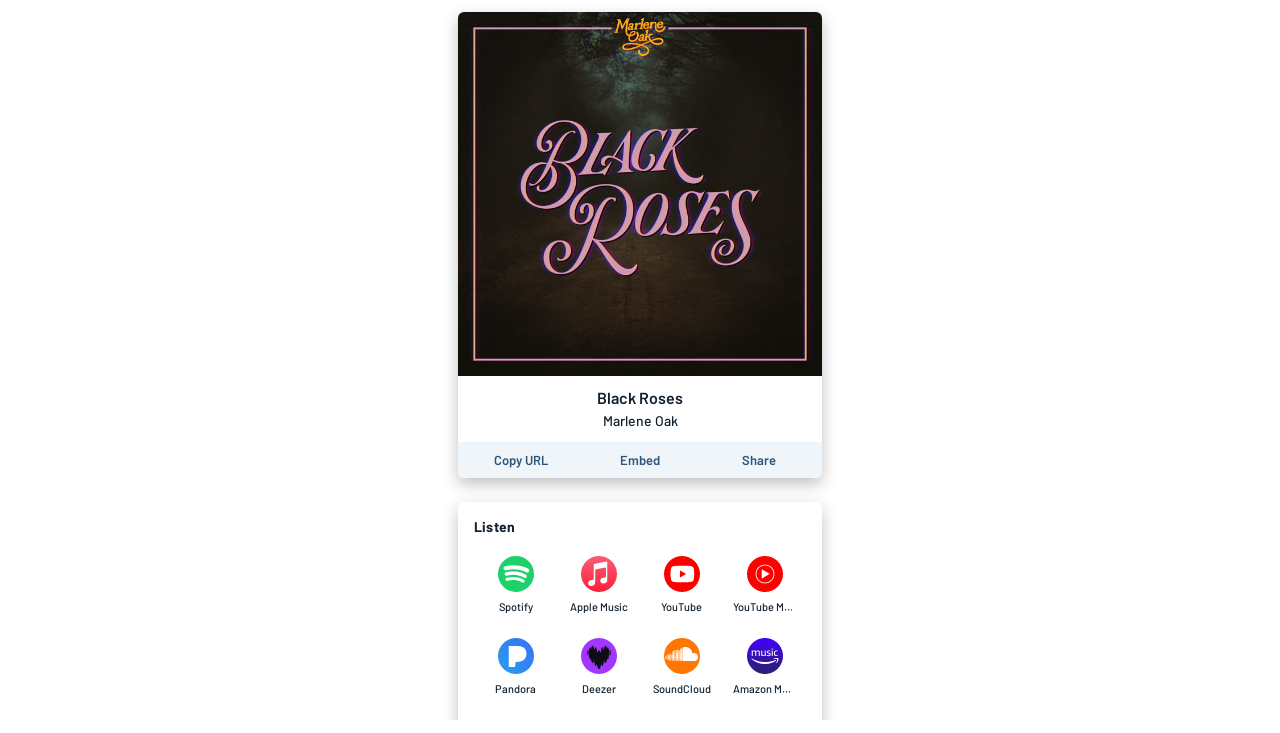

--- FILE ---
content_type: application/javascript; charset=UTF-8
request_url: https://song.link/_next/static/chunks/webpack-d5663aeda5022835.js
body_size: 2351
content:
!function(){"use strict";var e={},t={};function n(r){var f=t[r];if(void 0!==f)return f.exports;var c=t[r]={id:r,loaded:!1,exports:{}},a=!0;try{e[r].call(c.exports,c,c.exports,n),a=!1}finally{a&&delete t[r]}return c.loaded=!0,c.exports}n.m=e,function(){var e=[];n.O=function(t,r,f,c){if(!r){var a=1/0;for(i=0;i<e.length;i++){r=e[i][0],f=e[i][1],c=e[i][2];for(var o=!0,d=0;d<r.length;d++)(!1&c||a>=c)&&Object.keys(n.O).every((function(e){return n.O[e](r[d])}))?r.splice(d--,1):(o=!1,c<a&&(a=c));if(o){e.splice(i--,1);var u=f();void 0!==u&&(t=u)}}return t}c=c||0;for(var i=e.length;i>0&&e[i-1][2]>c;i--)e[i]=e[i-1];e[i]=[r,f,c]}}(),n.n=function(e){var t=e&&e.__esModule?function(){return e.default}:function(){return e};return n.d(t,{a:t}),t},function(){var e,t=Object.getPrototypeOf?function(e){return Object.getPrototypeOf(e)}:function(e){return e.__proto__};n.t=function(r,f){if(1&f&&(r=this(r)),8&f)return r;if("object"===typeof r&&r){if(4&f&&r.__esModule)return r;if(16&f&&"function"===typeof r.then)return r}var c=Object.create(null);n.r(c);var a={};e=e||[null,t({}),t([]),t(t)];for(var o=2&f&&r;"object"==typeof o&&!~e.indexOf(o);o=t(o))Object.getOwnPropertyNames(o).forEach((function(e){a[e]=function(){return r[e]}}));return a.default=function(){return r},n.d(c,a),c}}(),n.d=function(e,t){for(var r in t)n.o(t,r)&&!n.o(e,r)&&Object.defineProperty(e,r,{enumerable:!0,get:t[r]})},n.f={},n.e=function(e){return Promise.all(Object.keys(n.f).reduce((function(t,r){return n.f[r](e,t),t}),[]))},n.u=function(e){return 8764===e?"static/chunks/8764-6b5a7c5332453fbf.js":"static/chunks/"+(6751===e?"5f9fef99":e)+"."+{89:"48b0eb9bb93e3feb",175:"d1fbeb64b99c3924",305:"b7740002a619237c",434:"b329a0054c9d7ea7",589:"d9315487a5360236",836:"cf0a7def4c7d9d8b",870:"f72c6ec13864b66d",913:"6b60407a4c61bf41",1134:"812b45f7563a4a71",1141:"8a11937872ff1cb4",1156:"398dc07136fb5000",1178:"969a1ec681969b79",1195:"7cb54c4af0a71952",1325:"3308db21a8eded3e",1786:"c2f4e1f79b82a025",1787:"e8f48e9d1f3b7a34",1849:"1137f2d9560696af",1919:"2a529052efccad84",1967:"22c478eef0e97336",2212:"dfe9281b8747a258",2243:"9f0cd526f6702f45",2511:"dea207171ae6ace8",2630:"66ac3d11df09b4b7",2653:"eb5b84662c76b6ff",2660:"caa120ce1c9e4793",2741:"4088abcc0338c19c",3013:"7e5476248fea6721",3069:"0e85d3211c781326",3095:"2d32275ef75b7dc2",3096:"6c2e1a568b8374b2",3203:"777a2b710031f98f",3231:"7589cd5e215b94fe",3581:"5335aaafd66ce4df",3598:"6384127fb412233e",3659:"dd5a7e95f83284ba",3996:"75f86082dbae1503",4068:"bb8c09e93c5a55af",4098:"42ea8067f606a3e6",4146:"9f117c0b5054ca82",4499:"9c9a307cf0b176e7",4563:"03974b6e28179d8e",4651:"e136d9604271a179",4687:"edbdff699c1bf698",4945:"a4f165f31bce7963",5973:"be4d0d353d322466",5989:"c4ef96c7f3fdcdb0",6211:"cab1c7f001f5cd9e",6395:"422562b899c0dec3",6538:"0dd3787879a25931",6751:"97975cdd009cd82f",6973:"3c963382ddfbf4dd",7136:"eac820150916d3d6",7617:"9f2f9aee3a890591",7768:"7af67dc227b33822",7779:"95e39aa25894fad2",8253:"c3c10daaada1c45b",8364:"290a3407ed2a9e12",8409:"4a4fae4b56634aaa",8479:"34ae65221b499ae7",8535:"e4ed160e1b4d4c89",8570:"125b2d3ffa514e01",8671:"c8abf6a02bc443aa",8744:"6e28a9e0dfb62c77",8820:"f9a8050a3a3e71e4",8896:"5093d2222020df6a",9050:"937333e6def67d86",9452:"c9151f08473fb75b",9647:"8ed22d997db55deb",9651:"38a041d773e00f5c",9880:"56a992d5813336c0",9954:"54369d232b91050e",9991:"9c57ccda7cc01d67",9992:"794dd4916176ed4a"}[e]+".js"},n.miniCssF=function(e){return"static/css/861dcc3c1de2fc8c.css"},n.g=function(){if("object"===typeof globalThis)return globalThis;try{return this||new Function("return this")()}catch(e){if("object"===typeof window)return window}}(),n.o=function(e,t){return Object.prototype.hasOwnProperty.call(e,t)},function(){var e={},t="_N_E:";n.l=function(r,f,c,a){if(e[r])e[r].push(f);else{var o,d;if(void 0!==c)for(var u=document.getElementsByTagName("script"),i=0;i<u.length;i++){var b=u[i];if(b.getAttribute("src")==r||b.getAttribute("data-webpack")==t+c){o=b;break}}o||(d=!0,(o=document.createElement("script")).charset="utf-8",o.timeout=120,n.nc&&o.setAttribute("nonce",n.nc),o.setAttribute("data-webpack",t+c),o.src=n.tu(r)),e[r]=[f];var l=function(t,n){o.onerror=o.onload=null,clearTimeout(s);var f=e[r];if(delete e[r],o.parentNode&&o.parentNode.removeChild(o),f&&f.forEach((function(e){return e(n)})),t)return t(n)},s=setTimeout(l.bind(null,void 0,{type:"timeout",target:o}),12e4);o.onerror=l.bind(null,o.onerror),o.onload=l.bind(null,o.onload),d&&document.head.appendChild(o)}}}(),n.r=function(e){"undefined"!==typeof Symbol&&Symbol.toStringTag&&Object.defineProperty(e,Symbol.toStringTag,{value:"Module"}),Object.defineProperty(e,"__esModule",{value:!0})},n.nmd=function(e){return e.paths=[],e.children||(e.children=[]),e},function(){var e;n.tt=function(){return void 0===e&&(e={createScriptURL:function(e){return e}},"undefined"!==typeof trustedTypes&&trustedTypes.createPolicy&&(e=trustedTypes.createPolicy("nextjs#bundler",e))),e}}(),n.tu=function(e){return n.tt().createScriptURL(e)},n.p="/_next/",function(){var e={2272:0};n.f.j=function(t,r){var f=n.o(e,t)?e[t]:void 0;if(0!==f)if(f)r.push(f[2]);else if(2272!=t){var c=new Promise((function(n,r){f=e[t]=[n,r]}));r.push(f[2]=c);var a=n.p+n.u(t),o=new Error;n.l(a,(function(r){if(n.o(e,t)&&(0!==(f=e[t])&&(e[t]=void 0),f)){var c=r&&("load"===r.type?"missing":r.type),a=r&&r.target&&r.target.src;o.message="Loading chunk "+t+" failed.\n("+c+": "+a+")",o.name="ChunkLoadError",o.type=c,o.request=a,f[1](o)}}),"chunk-"+t,t)}else e[t]=0},n.O.j=function(t){return 0===e[t]};var t=function(t,r){var f,c,a=r[0],o=r[1],d=r[2],u=0;if(a.some((function(t){return 0!==e[t]}))){for(f in o)n.o(o,f)&&(n.m[f]=o[f]);if(d)var i=d(n)}for(t&&t(r);u<a.length;u++)c=a[u],n.o(e,c)&&e[c]&&e[c][0](),e[c]=0;return n.O(i)},r=self.webpackChunk_N_E=self.webpackChunk_N_E||[];r.forEach(t.bind(null,0)),r.push=t.bind(null,r.push.bind(r))}()}();